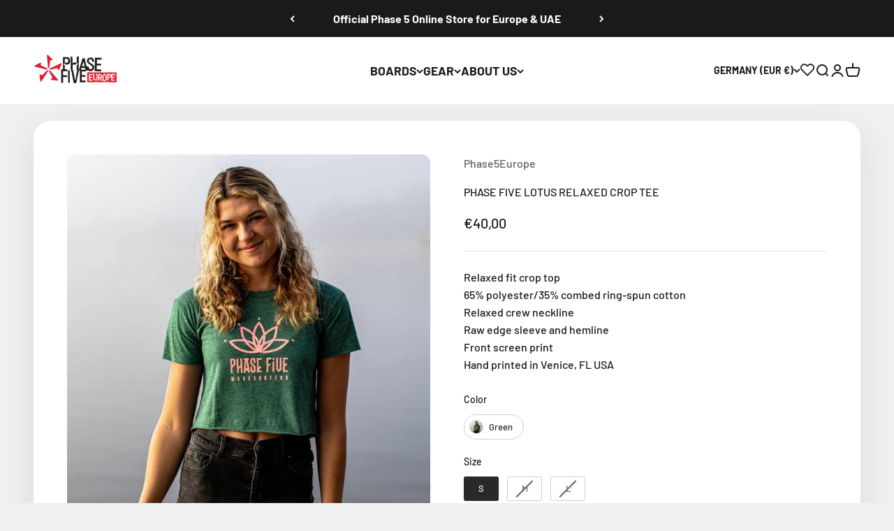

--- FILE ---
content_type: text/css
request_url: https://phase5boards.eu/cdn/shop/t/3/assets/custom.css?v=51237599395598854121685460100
body_size: 1
content:
#shopify-section-template--19158044148025__main .section-surfer,#shopify-section-template--19158044148025__1db4213d-9505-4ab9-abe4-e7e622305782 .section-surfer{padding-block-start:0px;padding-block-end:0px}@media screen and (min-width: 1000px){#shopify-section-template--19158044148025__1db4213d-9505-4ab9-abe4-e7e622305782 .videos__main__content{--videos__main__content-grid: auto / repeat(2, minmax(0, 1fr)) !important}}@media screen and (max-width: 999px){#shopify-section-template--19158044148025__1db4213d-9505-4ab9-abe4-e7e622305782 .videos__main__content{--videos__main__content-grid: auto / repeat(1, minmax(0, 1fr)) !important}}[href*=sale]{color:#e34f4f}#shopify-section-template--18940321005881__4911bf7a-8846-42da-a804-c78184fcb534 .section{padding-block-start:0}.shopify-section--slideshow .prose p.bold{font-size:1.4em}.section-surfer{padding-block-start:80px}.aspect-tall{aspect-ratio:3 / 4}button,select,.product-card__title{text-transform:uppercase}.mega-menu__nav a.h5{text-transform:none}.product-card--blends .product-card__info{padding-block-end:20px;padding-inline-start:16px;padding-inline-end:16px}@media screen and (max-width: 640px){.product-card--blends .product-card__info{padding-block-end:20px;padding-inline-start:16px;padding-inline-end:16px}}@media screen and (pointer: fine){#block-template--18940321005881__4911bf7a-8846-42da-a804-c78184fcb534-template--18940321005881__4911bf7a-8846-42da-a804-c78184fcb534-1683096622a4288b24-0 .button:not([disabled]):not(.button--outline):hover,.btn:not([disabled]):hover{background-color:transparent!important;color:#fff!important;box-shadow:inset 0 0 0 2px currentColor!important}}.header__link-list li{font-size:calc(var(--text-base) * 1.1);text-transform:uppercase}.swym-button.swym-add-to-wishlist-view-product{position:absolute;top:20px;right:20px}body .swym-button.swym-add-to-wishlist-view-product.swym-added{opacity:1}.swym-button-bar{display:inline-block;margin:22px 22px 22px 0!important}a.swym-wishlist{height:22px}i.icon-swym-wishlist{font-family:swym-font;font-style:normal;vertical-align:middle;height:24px}i.icon-swym-wishlist+span{vertical-align:middle}i.icon-swym-wishlist:after{content:"";font-size:115%;line-height:18px;text-align:center;display:inline}.swym-ready i.icon-swym-wishlist:after{content:"\f08a"}.swym-ui-components .swym-bg-2,.swym-ui-component .swym-bg-2{background:#1a1a1a!important}
/*# sourceMappingURL=/cdn/shop/t/3/assets/custom.css.map?v=51237599395598854121685460100 */


--- FILE ---
content_type: text/javascript; charset=utf-8
request_url: https://phase5boards.eu/products/phase-five-lotus-relaxed-crop-tee.js
body_size: 559
content:
{"id":8286795989305,"title":"PHASE FIVE LOTUS RELAXED CROP TEE","handle":"phase-five-lotus-relaxed-crop-tee","description":"\u003cp\u003eRelaxed fit crop top\u003cbr\u003e\n65% polyester\/35% combed ring-spun cotton\u003cbr\u003e\nRelaxed crew neckline\u003cbr\u003e\nRaw edge sleeve and hemline\u003cbr\u003e\nFront screen print\u003cbr\u003e\nHand printed in Venice, FL USA\u003c\/p\u003e","published_at":"2023-05-09T14:58:35-04:00","created_at":"2023-05-09T11:58:35-04:00","vendor":"Phase5Europe","type":"Apparel","tags":["Gear","Sync","T-shirts"],"price":4000,"price_min":4000,"price_max":4000,"available":true,"price_varies":false,"compare_at_price":null,"compare_at_price_min":0,"compare_at_price_max":0,"compare_at_price_varies":false,"variants":[{"id":45134788362553,"title":"Green \/ S","option1":"Green","option2":"S","option3":null,"sku":"5LDLOTCTXS","requires_shipping":true,"taxable":true,"featured_image":null,"available":true,"name":"PHASE FIVE LOTUS RELAXED CROP TEE - Green \/ S","public_title":"Green \/ S","options":["Green","S"],"price":4000,"weight":0,"compare_at_price":null,"inventory_management":"shopify","barcode":null,"requires_selling_plan":false,"selling_plan_allocations":[]},{"id":45134788395321,"title":"Green \/ M","option1":"Green","option2":"M","option3":null,"sku":"5LDLOTCTXM","requires_shipping":true,"taxable":true,"featured_image":null,"available":false,"name":"PHASE FIVE LOTUS RELAXED CROP TEE - Green \/ M","public_title":"Green \/ M","options":["Green","M"],"price":4000,"weight":0,"compare_at_price":null,"inventory_management":"shopify","barcode":null,"requires_selling_plan":false,"selling_plan_allocations":[]},{"id":45134788428089,"title":"Green \/ L","option1":"Green","option2":"L","option3":null,"sku":"5LDLOTCTXL","requires_shipping":true,"taxable":true,"featured_image":null,"available":false,"name":"PHASE FIVE LOTUS RELAXED CROP TEE - Green \/ L","public_title":"Green \/ L","options":["Green","L"],"price":4000,"weight":0,"compare_at_price":null,"inventory_management":"shopify","barcode":null,"requires_selling_plan":false,"selling_plan_allocations":[]}],"images":["\/\/cdn.shopify.com\/s\/files\/1\/0759\/9921\/5929\/files\/photo_2022-12-22-13.27.03_0a034583-2a21-4959-85c4-47932a9e378e.jpg?v=1724698373","\/\/cdn.shopify.com\/s\/files\/1\/0759\/9921\/5929\/files\/photo_2022-12-22-13.26.59_c7ac53ee-b9f3-412c-ab13-94b10679501b.jpg?v=1724698373"],"featured_image":"\/\/cdn.shopify.com\/s\/files\/1\/0759\/9921\/5929\/files\/photo_2022-12-22-13.27.03_0a034583-2a21-4959-85c4-47932a9e378e.jpg?v=1724698373","options":[{"name":"Color","position":1,"values":["Green"]},{"name":"Size","position":2,"values":["S","M","L"]}],"url":"\/products\/phase-five-lotus-relaxed-crop-tee","media":[{"alt":null,"id":40666280427833,"position":1,"preview_image":{"aspect_ratio":0.689,"height":1024,"width":706,"src":"https:\/\/cdn.shopify.com\/s\/files\/1\/0759\/9921\/5929\/files\/photo_2022-12-22-13.27.03_0a034583-2a21-4959-85c4-47932a9e378e.jpg?v=1724698373"},"aspect_ratio":0.689,"height":1024,"media_type":"image","src":"https:\/\/cdn.shopify.com\/s\/files\/1\/0759\/9921\/5929\/files\/photo_2022-12-22-13.27.03_0a034583-2a21-4959-85c4-47932a9e378e.jpg?v=1724698373","width":706},{"alt":null,"id":40666280460601,"position":2,"preview_image":{"aspect_ratio":1.0,"height":1024,"width":1024,"src":"https:\/\/cdn.shopify.com\/s\/files\/1\/0759\/9921\/5929\/files\/photo_2022-12-22-13.26.59_c7ac53ee-b9f3-412c-ab13-94b10679501b.jpg?v=1724698373"},"aspect_ratio":1.0,"height":1024,"media_type":"image","src":"https:\/\/cdn.shopify.com\/s\/files\/1\/0759\/9921\/5929\/files\/photo_2022-12-22-13.26.59_c7ac53ee-b9f3-412c-ab13-94b10679501b.jpg?v=1724698373","width":1024}],"requires_selling_plan":false,"selling_plan_groups":[]}